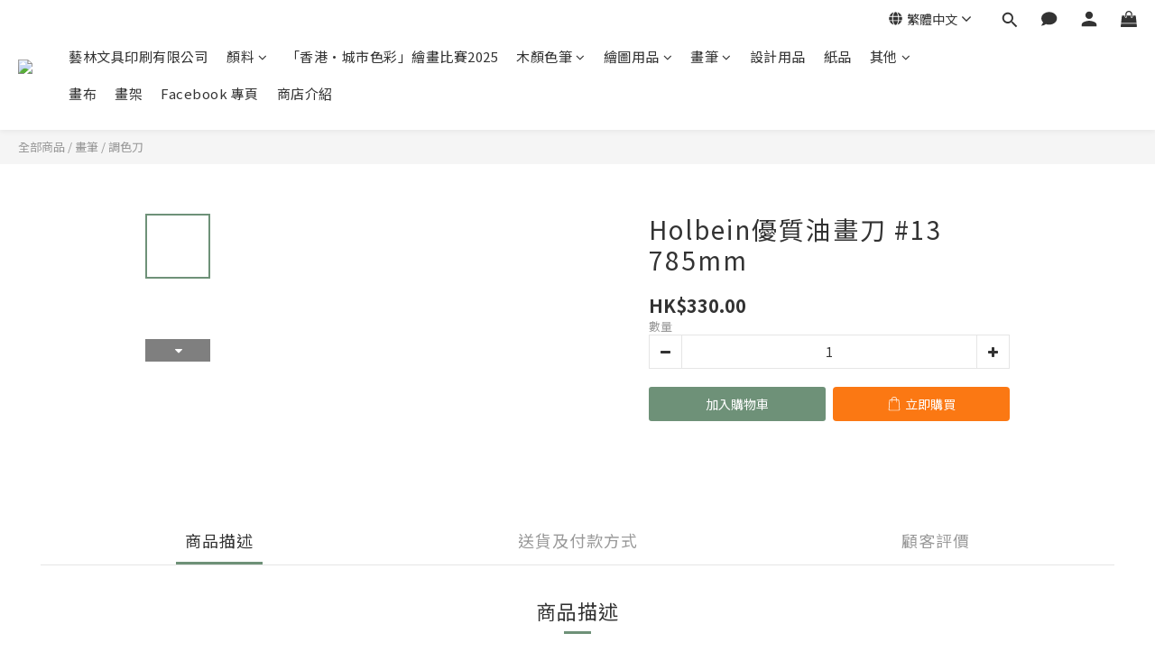

--- FILE ---
content_type: application/javascript
request_url: https://cdn.shoplineapp.com/s/javascripts/currencies.js
body_size: 152
content:
var Currency={rates:{USD:1,CAD:.728902,KRW:691e-6,IDR:6e-5,MOP:.124628,BND:.777294,NTD:.03183,TWD:.03183,HKD:.128341,MYR:.246579,CNY:.142986,VND:38e-6,THB:.031867,SGD:.777795,AUD:.669995,GBP:1.346115,PHP:.016985,AED:.272294,JPY:.006376,EUR:1.172754},convert:function(D,e,r){return D*this.rates[e]/this.rates[r]}};